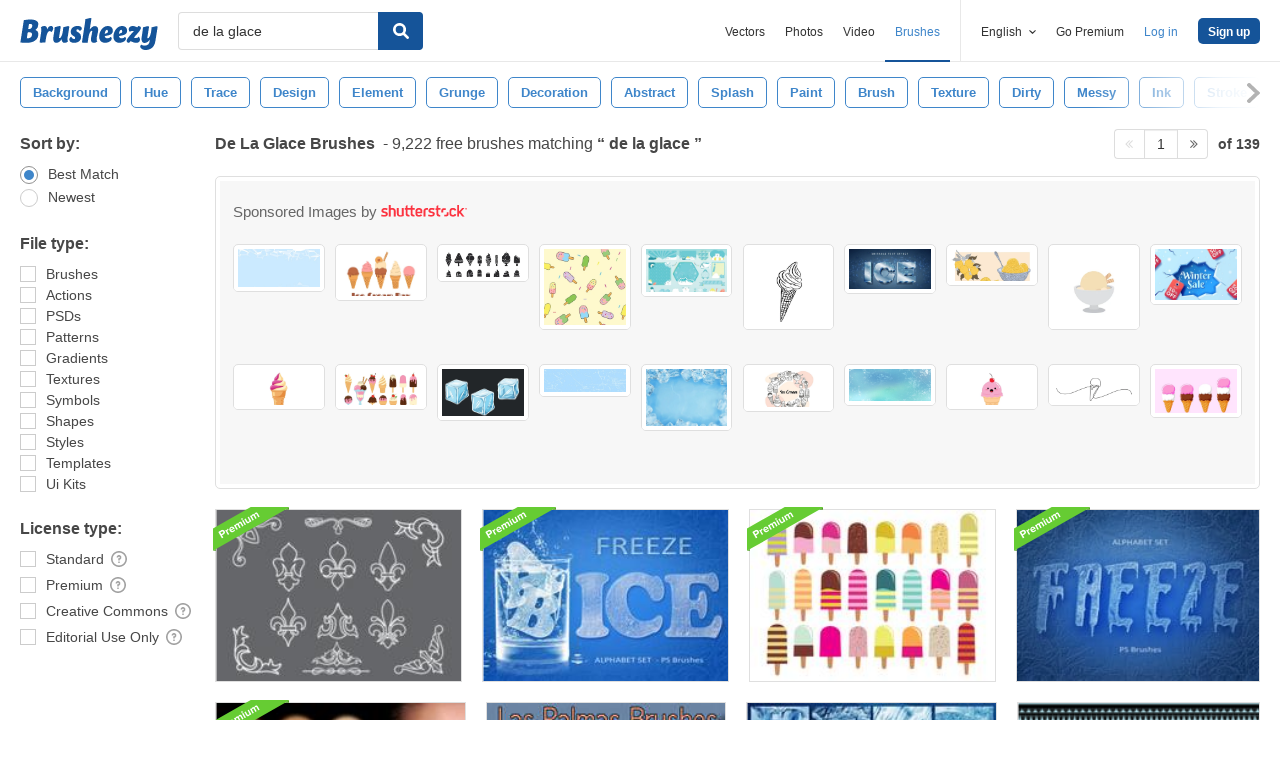

--- FILE ---
content_type: text/plain;charset=UTF-8
request_url: https://c.pub.network/v2/c
body_size: -112
content:
dcc4dfb0-8bff-4795-9c7c-4079a6e856eb

--- FILE ---
content_type: text/plain;charset=UTF-8
request_url: https://c.pub.network/v2/c
body_size: -263
content:
81d1fd88-b4c3-4cfc-951e-80b0fac4f83b